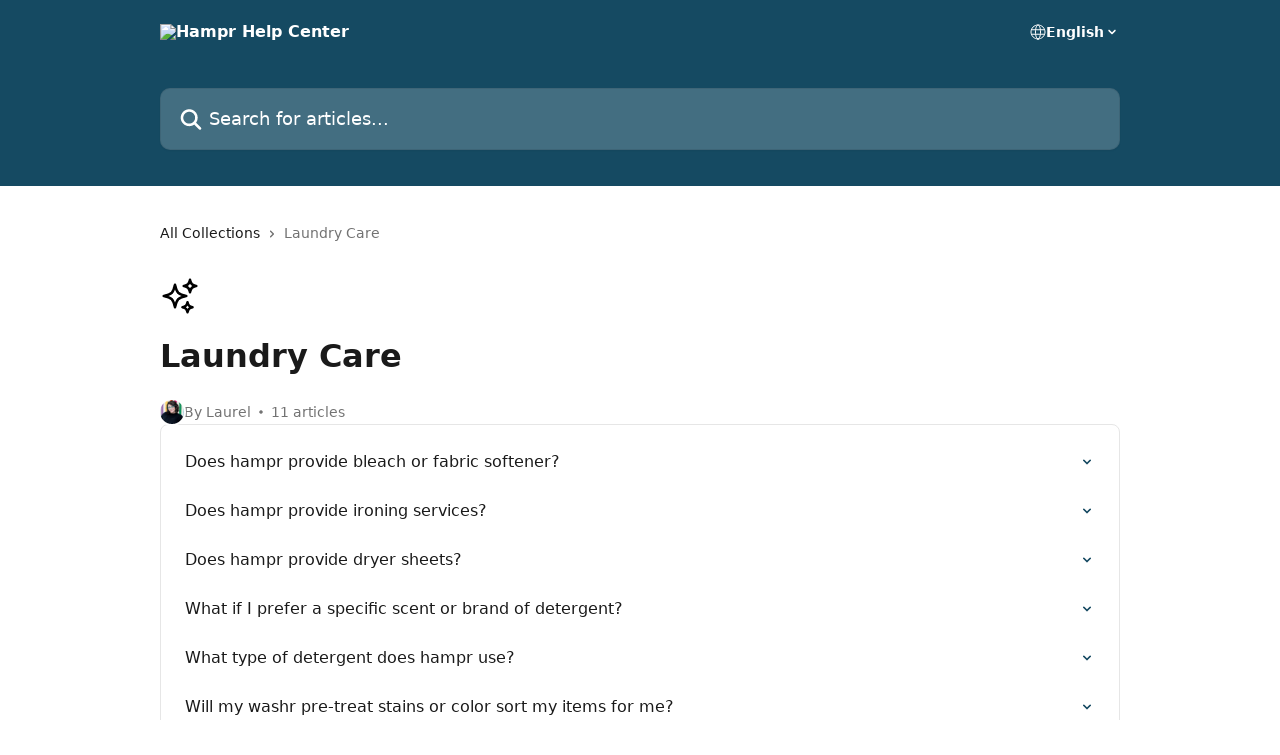

--- FILE ---
content_type: image/svg+xml
request_url: https://intercom.help/hampr-019304508190/assets/svg/icon:nature-sparkles/000000
body_size: -589
content:
<svg xmlns="http://www.w3.org/2000/svg" viewBox="0 0 40 40" fill="none">
  <path stroke="#000000" stroke-linecap="round" stroke-linejoin="round" stroke-width="2.5" d="M16.355 26.506L15 31.25l-1.355-4.744a7.5 7.5 0 00-5.151-5.15L3.75 20l4.744-1.355a7.5 7.5 0 005.15-5.151L15 8.75l1.355 4.744a7.5 7.5 0 005.151 5.15L26.25 20l-4.744 1.355a7.5 7.5 0 00-5.15 5.151zm14.076-11.982L30 16.25l-.431-1.726a5.625 5.625 0 00-4.093-4.093L23.75 10l1.726-.431a5.625 5.625 0 004.093-4.093L30 3.75l.431 1.726a5.625 5.625 0 004.093 4.093L36.25 10l-1.726.431a5.625 5.625 0 00-4.093 4.093zm-2.274 19.755L27.5 36.25l-.657-1.971a3.75 3.75 0 00-2.372-2.372L22.5 31.25l1.971-.657a3.75 3.75 0 002.372-2.372l.657-1.971.657 1.971a3.75 3.75 0 002.372 2.372l1.971.657-1.971.657a3.75 3.75 0 00-2.372 2.372z"/>
</svg>